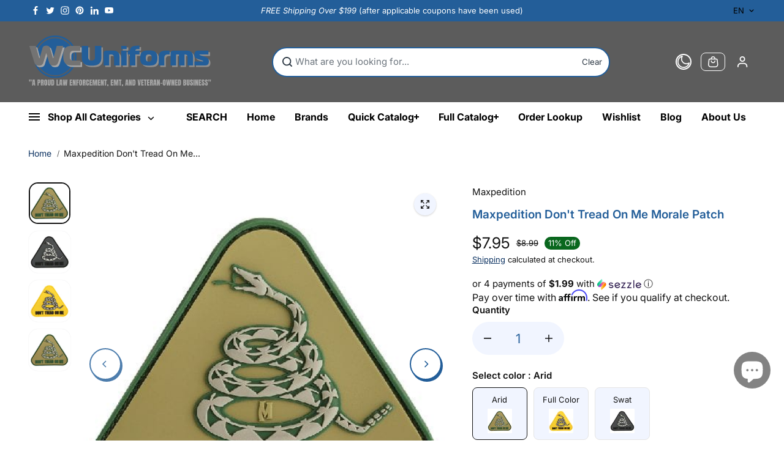

--- FILE ---
content_type: text/css
request_url: https://wcuniforms.com/cdn/shop/t/76/assets/featured-collection.css?v=15331182756722741011762970899
body_size: 296
content:
.featured-collection-section{overflow:hidden}.featured-collection-section .flickity-viewport{overflow:visible}.heading-sale-counter{display:flex;align-items:center;flex-wrap:nowrap;justify-content:space-between;padding-bottom:20px;gap:10px}.countdown-content-box-sale{display:flex;flex-wrap:wrap;row-gap:5px;align-items:center}.countdown-timer-sale{display:flex;flex-wrap:wrap;align-items:center}.heading-sale-counter .section-title{padding:0}.countdown-timer-sale div{padding:10px 6px 6px;display:inline-block;min-width:68px;background:var(--sale-bg-color);margin:0 3px;text-align:center;border-radius:4px}.countdown-timer-sale div span{font-size:var(--smallText);color:var(--counter-button-text-color);line-height:14px;text-transform:uppercase}.countdown-richtext{font-size:var(--largeText);margin-right:10px;color:var(--sale-text-color)}.countdown-timer-sale div .count-number{font-size:var(--largeText);font-weight:700;display:block}.product-grid-wrapper.view-horizontal .product-card-item{height:auto!important}.view-horizontal .product-card{display:flex;align-items:center;height:auto!important;padding:30px 20px;min-height:200px}.product-grid-wrapper.view-horizontal .product-border-enabled .product-img{box-shadow:none;border-radius:var(--productRadius)}.view-horizontal .product-card .product-card-img{width:40%}.view-horizontal .product-card .product-card-detail{width:60%;padding:0 0 0 20px}.view-horizontal .product-card .product-card-detail .product-quickview-button{margin-top:12px}.product-grid-wrapper.view-horizontal .sale-badge-percentage .product-card-badges{top:-20px;left:auto;right:0}.product-grid-wrapper.view-horizontal .product-border-enabled{border:2px solid rgb(var(--productBorder));transition:.3s ease-in-out}.product-grid-wrapper.view-horizontal .product-title{font-weight:var(--headingFontWeight);padding-bottom:8px}.product-grid-wrapper.view-horizontal .countdown-timer{bottom:5px}.product-grid-wrapper.view-horizontal .countdown-timer>div{margin-bottom:5px}.featured-collection-section .product-grid-wrapper.flickity-enabled .flickity-slider--wrapper{overflow:visible}@media (min-width:1025px){.product-grid-wrapper.view-horizontal .product-card.product-background-enabled:hover{box-shadow:0 0 30px rgb(0 0 0 / .15);transform:translateY(-5px);border-color:rgb(var(--cardBackground))}.product-grid-wrapper.view-horizontal .product-card-img:hover{box-shadow:none}.product-grid-wrapper.view-horizontal .product-grid-box{padding:0 14px}}@media screen and (min-width:1281px){.featured-collection-section .flickity-prev-next-button.previous{left:-12px}.featured-collection-section .flickity-prev-next-button.next{right:-12px}}@media (min-width:1441px){.view-horizontal .product-card{padding:30px 40px}}@media (max-width:1280px){.product-grid-wrapper.view-horizontal .product-grid-box{width:33.333%;flex:0 0 33.333%}}@media (max-width:991px){.product-grid-wrapper.view-horizontal .product-grid-box{width:50%;flex:0 0 50%}}@media screen and (max-width:767px){.featured-collection-section .container{padding:0 10px}.heading-sale-counter{flex-wrap:wrap;padding-bottom:15px;justify-content:flex-start}.heading-sale-counter .show-sale{margin-bottom:5px}.featured-collection-section .flickity-prev-next-button.next{right:5px}.featured-collection-section .flickity-prev-next-button.previous{left:5px}.product-grid-wrapper.view-horizontal .product-grid-box{width:100%;flex:0 0 100%}.product-grid-wrapper.enable-swipe{grid-auto-flow:column;grid-auto-columns:minmax(calc(95vw - 30px),1fr);overflow-x:auto;scroll-snap-type:x mandatory;display:grid}.product-grid-wrapper.enable-swipe .product-grid-box{scroll-snap-align:center;scroll-snap-stop:always;width:100%}.sale-badge-percentage .sale-percentage{width:45px;height:45px;padding:2px 4px;font-size:10px}.sale-badge-percentage .sale-percentage .sale-percentage-off{font-size:var(--text)}.view-horizontal .product-card{padding:15px;min-height:200px}}

--- FILE ---
content_type: text/javascript
request_url: https://wcuniforms.com/cdn/shop/t/76/compiled_assets/scripts.js?v=15539
body_size: -347
content:
(function(){var __sections__={};(function(){for(var i=0,s=document.getElementById("sections-script").getAttribute("data-sections").split(",");i<s.length;i++)__sections__[s[i]]=!0})(),function(){if(__sections__.footer)try{document.addEventListener("DOMContentLoaded",()=>{const applyAccordionState=()=>{const showAccordionOnMobile=document.querySelector("[data-show-accordion]")?.getAttribute("data-show-accordion")==="true",isMobile=window.matchMedia("(max-width: 767px)").matches;document.querySelectorAll("details[data-accordion]").forEach(el=>{showAccordionOnMobile&&isMobile?el.removeAttribute("open",""):!showAccordionOnMobile&&isMobile?el.setAttribute("open",!0):isMobile||el.setAttribute("open","")})};applyAccordionState(),window.addEventListener("resize",applyAccordionState),document.addEventListener("shopify:section:load",event=>{applyAccordionState()})})}catch(e){console.error(e)}}(),function(){if(!(!__sections__["product-list"]&&!Shopify.designMode))try{document.addEventListener("DOMContentLoaded",()=>{const applyAccordionState=()=>{const showAccordionOnMobile=document.querySelector("[data-show-accordion]")?.getAttribute("data-show-accordion")==="true",isMobile=window.matchMedia("(max-width: 767px)").matches;document.querySelectorAll("details[data-accordion]").forEach(el=>{showAccordionOnMobile&&isMobile?(el.removeAttribute("open",""),document.querySelector("[data-show-accordion]").setAttribute("data-show-accordion","false")):!showAccordionOnMobile&&isMobile||isMobile||(el.setAttribute("open",""),document.querySelector("[data-show-accordion]").setAttribute("data-show-accordion","true"))})};applyAccordionState(),window.addEventListener("resize",applyAccordionState),document.addEventListener("shopify:section:load",event=>{applyAccordionState()})})}catch(e){console.error(e)}}()})();
//# sourceMappingURL=/cdn/shop/t/76/compiled_assets/scripts.js.map?v=15539


--- FILE ---
content_type: text/javascript; charset=utf-8
request_url: https://wcuniforms.com/products/maxpedition-dont-tread-on-me-morale-patch.js
body_size: 1061
content:
{"id":8081919574170,"title":"Maxpedition Don't Tread On Me Morale Patch","handle":"maxpedition-dont-tread-on-me-morale-patch","description":"\u003ch2\u003eMaxpedition Don't Tread On Me Morale Patch\u003c\/h2\u003e\u003cp\u003e\r\nMaxpedition brings you a new collection of morale patches you'll never see anywhere else, featuring original artwork and unique designs for the true individual. Built to personalize, these patches have a hook back to attach to the loop lining of your Maxpedition bag, and can be stitched on to your gear without having to tear or damage their backing. Add flair and say it loud with Maxpedition morale patches.\r\n\u003c\/p\u003e\u003cbr\u003e\u003cul\u003e\r\n \t\u003cli class=\"bullet-checkmark\"\u003eMade from PVC rubber\u003c\/li\u003e\r\n \t\u003cli class=\"bullet-checkmark\"\u003eIncludes additional loop field lined sheet for sewing onto clothes or protecting hook back when not in use\u003c\/li\u003e \u003c\/ul\u003e\u003cbr\u003e \u003ctable width=\"638\"\u003e\r\n\u003ctbody\u003e\r\n\u003ctr\u003e\r\n\u003ctd width=\"152\"\u003eUPC\u003c\/td\u003e\r\n\u003ctd width=\"172\"\u003eMPN\u003c\/td\u003e\r\n\u003ctd width=\"209\"\u003eSKU\u003c\/td\u003e\r\n\u003ctd width=\"105\"\u003eCOLOR\u003c\/td\u003e\r\n\u003c\/tr\u003e\r\n\u003ctr\u003e\r\n\u003ctd\u003e846909011071\u003c\/td\u003e\r\n\u003ctd\u003eDTOMA\u003c\/td\u003e\r\n\u003ctd\u003eMXP-PVCPATCH-DTOMA\u003c\/td\u003e\r\n\u003ctd\u003eArid\u003c\/td\u003e\r\n\u003c\/tr\u003e\r\n\u003ctr\u003e\r\n\u003ctd\u003e846909011064\u003c\/td\u003e\r\n\u003ctd\u003eDTOMC\u003c\/td\u003e\r\n\u003ctd\u003eMXP-PVCPATCH-DTOMC\u003c\/td\u003e\r\n\u003ctd\u003eFull Color\u003c\/td\u003e\r\n\u003c\/tr\u003e\r\n\u003ctr\u003e\r\n\u003ctd\u003e846909011088\u003c\/td\u003e\r\n\u003ctd\u003eDTOMS\u003c\/td\u003e\r\n\u003ctd\u003eMXP-PVCPATCH-DTOMS\u003c\/td\u003e\r\n\u003ctd\u003eSwat\u003c\/td\u003e\r\n\u003c\/tr\u003e\r\n\u003c\/tbody\u003e\r\n\u003c\/table\u003e","published_at":"2019-12-25T11:05:07-08:00","created_at":"2024-03-10T18:37:46-07:00","vendor":"Maxpedition","type":"","tags":["Clothing Accessories","Maxpedition","Miscellaneous Emblems","Ships from MI"],"price":795,"price_min":795,"price_max":795,"available":true,"price_varies":false,"compare_at_price":899,"compare_at_price_min":899,"compare_at_price_max":899,"compare_at_price_varies":false,"variants":[{"id":44531174703258,"title":"Arid","option1":"Arid","option2":null,"option3":null,"sku":"MXP-PVCPATCH-DTOMA","requires_shipping":true,"taxable":true,"featured_image":{"id":39135229542554,"product_id":8081919574170,"position":1,"created_at":"2024-03-10T18:37:46-07:00","updated_at":"2024-03-10T18:37:46-07:00","alt":"Maxpedition Don\u0026#8217;t Tread On Me Morale Patch - Clothing \u0026amp; Accessories","width":500,"height":500,"src":"https:\/\/cdn.shopify.com\/s\/files\/1\/0631\/4016\/7834\/products\/MXP-PVCPATCH-DTOMA.jpg?v=1710121066","variant_ids":[44531174703258]},"available":true,"name":"Maxpedition Don't Tread On Me Morale Patch - Arid","public_title":"Arid","options":["Arid"],"price":795,"weight":5,"compare_at_price":899,"inventory_management":"shopify","barcode":"846909011071","featured_media":{"alt":"Maxpedition Don\u0026#8217;t Tread On Me Morale Patch - Clothing \u0026amp; Accessories","id":31768197365914,"position":1,"preview_image":{"aspect_ratio":1.0,"height":500,"width":500,"src":"https:\/\/cdn.shopify.com\/s\/files\/1\/0631\/4016\/7834\/products\/MXP-PVCPATCH-DTOMA.jpg?v=1710121066"}},"requires_selling_plan":false,"selling_plan_allocations":[]},{"id":44531174736026,"title":"Full Color","option1":"Full Color","option2":null,"option3":null,"sku":"MXP-PVCPATCH-DTOMC","requires_shipping":true,"taxable":true,"featured_image":{"id":39135229608090,"product_id":8081919574170,"position":3,"created_at":"2024-03-10T18:37:46-07:00","updated_at":"2024-03-10T18:37:46-07:00","alt":"Maxpedition Don\u0026#8217;t Tread On Me Morale Patch - Clothing \u0026amp; Accessories","width":500,"height":500,"src":"https:\/\/cdn.shopify.com\/s\/files\/1\/0631\/4016\/7834\/products\/MXP-PVCPATCH-DTOMC.jpg?v=1710121066","variant_ids":[44531174736026]},"available":true,"name":"Maxpedition Don't Tread On Me Morale Patch - Full Color","public_title":"Full Color","options":["Full Color"],"price":795,"weight":5,"compare_at_price":899,"inventory_management":"shopify","barcode":"846909011064","featured_media":{"alt":"Maxpedition Don\u0026#8217;t Tread On Me Morale Patch - Clothing \u0026amp; Accessories","id":31768197431450,"position":3,"preview_image":{"aspect_ratio":1.0,"height":500,"width":500,"src":"https:\/\/cdn.shopify.com\/s\/files\/1\/0631\/4016\/7834\/products\/MXP-PVCPATCH-DTOMC.jpg?v=1710121066"}},"requires_selling_plan":false,"selling_plan_allocations":[]},{"id":44531174768794,"title":"Swat","option1":"Swat","option2":null,"option3":null,"sku":"MXP-PVCPATCH-DTOMS","requires_shipping":true,"taxable":true,"featured_image":{"id":39135229575322,"product_id":8081919574170,"position":2,"created_at":"2024-03-10T18:37:46-07:00","updated_at":"2024-03-10T18:37:46-07:00","alt":"Maxpedition Don\u0026#8217;t Tread On Me Morale Patch - Clothing \u0026amp; Accessories","width":500,"height":500,"src":"https:\/\/cdn.shopify.com\/s\/files\/1\/0631\/4016\/7834\/products\/MXP-PVCPATCH-DTOMS.jpg?v=1710121066","variant_ids":[44531174768794]},"available":true,"name":"Maxpedition Don't Tread On Me Morale Patch - Swat","public_title":"Swat","options":["Swat"],"price":795,"weight":5,"compare_at_price":899,"inventory_management":"shopify","barcode":"846909011088","featured_media":{"alt":"Maxpedition Don\u0026#8217;t Tread On Me Morale Patch - Clothing \u0026amp; Accessories","id":31768197398682,"position":2,"preview_image":{"aspect_ratio":1.0,"height":500,"width":500,"src":"https:\/\/cdn.shopify.com\/s\/files\/1\/0631\/4016\/7834\/products\/MXP-PVCPATCH-DTOMS.jpg?v=1710121066"}},"requires_selling_plan":false,"selling_plan_allocations":[]}],"images":["\/\/cdn.shopify.com\/s\/files\/1\/0631\/4016\/7834\/products\/MXP-PVCPATCH-DTOMA.jpg?v=1710121066","\/\/cdn.shopify.com\/s\/files\/1\/0631\/4016\/7834\/products\/MXP-PVCPATCH-DTOMS.jpg?v=1710121066","\/\/cdn.shopify.com\/s\/files\/1\/0631\/4016\/7834\/products\/MXP-PVCPATCH-DTOMC.jpg?v=1710121066","\/\/cdn.shopify.com\/s\/files\/1\/0631\/4016\/7834\/products\/MXP-PVCPATCH-DTOMA_9b586817-9500-4e0a-83c3-fdabacd41920.jpg?v=1710121066"],"featured_image":"\/\/cdn.shopify.com\/s\/files\/1\/0631\/4016\/7834\/products\/MXP-PVCPATCH-DTOMA.jpg?v=1710121066","options":[{"name":"COLOR","position":1,"values":["Arid","Full Color","Swat"]}],"url":"\/products\/maxpedition-dont-tread-on-me-morale-patch","media":[{"alt":"Maxpedition Don\u0026#8217;t Tread On Me Morale Patch - Clothing \u0026amp; Accessories","id":31768197365914,"position":1,"preview_image":{"aspect_ratio":1.0,"height":500,"width":500,"src":"https:\/\/cdn.shopify.com\/s\/files\/1\/0631\/4016\/7834\/products\/MXP-PVCPATCH-DTOMA.jpg?v=1710121066"},"aspect_ratio":1.0,"height":500,"media_type":"image","src":"https:\/\/cdn.shopify.com\/s\/files\/1\/0631\/4016\/7834\/products\/MXP-PVCPATCH-DTOMA.jpg?v=1710121066","width":500},{"alt":"Maxpedition Don\u0026#8217;t Tread On Me Morale Patch - Clothing \u0026amp; Accessories","id":31768197398682,"position":2,"preview_image":{"aspect_ratio":1.0,"height":500,"width":500,"src":"https:\/\/cdn.shopify.com\/s\/files\/1\/0631\/4016\/7834\/products\/MXP-PVCPATCH-DTOMS.jpg?v=1710121066"},"aspect_ratio":1.0,"height":500,"media_type":"image","src":"https:\/\/cdn.shopify.com\/s\/files\/1\/0631\/4016\/7834\/products\/MXP-PVCPATCH-DTOMS.jpg?v=1710121066","width":500},{"alt":"Maxpedition Don\u0026#8217;t Tread On Me Morale Patch - Clothing \u0026amp; Accessories","id":31768197431450,"position":3,"preview_image":{"aspect_ratio":1.0,"height":500,"width":500,"src":"https:\/\/cdn.shopify.com\/s\/files\/1\/0631\/4016\/7834\/products\/MXP-PVCPATCH-DTOMC.jpg?v=1710121066"},"aspect_ratio":1.0,"height":500,"media_type":"image","src":"https:\/\/cdn.shopify.com\/s\/files\/1\/0631\/4016\/7834\/products\/MXP-PVCPATCH-DTOMC.jpg?v=1710121066","width":500},{"alt":"Maxpedition Don\u0026#8217;t Tread On Me Morale Patch - Clothing \u0026amp; Accessories","id":31768197464218,"position":4,"preview_image":{"aspect_ratio":1.0,"height":500,"width":500,"src":"https:\/\/cdn.shopify.com\/s\/files\/1\/0631\/4016\/7834\/products\/MXP-PVCPATCH-DTOMA_9b586817-9500-4e0a-83c3-fdabacd41920.jpg?v=1710121066"},"aspect_ratio":1.0,"height":500,"media_type":"image","src":"https:\/\/cdn.shopify.com\/s\/files\/1\/0631\/4016\/7834\/products\/MXP-PVCPATCH-DTOMA_9b586817-9500-4e0a-83c3-fdabacd41920.jpg?v=1710121066","width":500}],"requires_selling_plan":false,"selling_plan_groups":[]}

--- FILE ---
content_type: text/javascript; charset=utf-8
request_url: https://wcuniforms.com/products/maxpedition-dont-tread-on-me-morale-patch.js
body_size: 969
content:
{"id":8081919574170,"title":"Maxpedition Don't Tread On Me Morale Patch","handle":"maxpedition-dont-tread-on-me-morale-patch","description":"\u003ch2\u003eMaxpedition Don't Tread On Me Morale Patch\u003c\/h2\u003e\u003cp\u003e\r\nMaxpedition brings you a new collection of morale patches you'll never see anywhere else, featuring original artwork and unique designs for the true individual. Built to personalize, these patches have a hook back to attach to the loop lining of your Maxpedition bag, and can be stitched on to your gear without having to tear or damage their backing. Add flair and say it loud with Maxpedition morale patches.\r\n\u003c\/p\u003e\u003cbr\u003e\u003cul\u003e\r\n \t\u003cli class=\"bullet-checkmark\"\u003eMade from PVC rubber\u003c\/li\u003e\r\n \t\u003cli class=\"bullet-checkmark\"\u003eIncludes additional loop field lined sheet for sewing onto clothes or protecting hook back when not in use\u003c\/li\u003e \u003c\/ul\u003e\u003cbr\u003e \u003ctable width=\"638\"\u003e\r\n\u003ctbody\u003e\r\n\u003ctr\u003e\r\n\u003ctd width=\"152\"\u003eUPC\u003c\/td\u003e\r\n\u003ctd width=\"172\"\u003eMPN\u003c\/td\u003e\r\n\u003ctd width=\"209\"\u003eSKU\u003c\/td\u003e\r\n\u003ctd width=\"105\"\u003eCOLOR\u003c\/td\u003e\r\n\u003c\/tr\u003e\r\n\u003ctr\u003e\r\n\u003ctd\u003e846909011071\u003c\/td\u003e\r\n\u003ctd\u003eDTOMA\u003c\/td\u003e\r\n\u003ctd\u003eMXP-PVCPATCH-DTOMA\u003c\/td\u003e\r\n\u003ctd\u003eArid\u003c\/td\u003e\r\n\u003c\/tr\u003e\r\n\u003ctr\u003e\r\n\u003ctd\u003e846909011064\u003c\/td\u003e\r\n\u003ctd\u003eDTOMC\u003c\/td\u003e\r\n\u003ctd\u003eMXP-PVCPATCH-DTOMC\u003c\/td\u003e\r\n\u003ctd\u003eFull Color\u003c\/td\u003e\r\n\u003c\/tr\u003e\r\n\u003ctr\u003e\r\n\u003ctd\u003e846909011088\u003c\/td\u003e\r\n\u003ctd\u003eDTOMS\u003c\/td\u003e\r\n\u003ctd\u003eMXP-PVCPATCH-DTOMS\u003c\/td\u003e\r\n\u003ctd\u003eSwat\u003c\/td\u003e\r\n\u003c\/tr\u003e\r\n\u003c\/tbody\u003e\r\n\u003c\/table\u003e","published_at":"2019-12-25T11:05:07-08:00","created_at":"2024-03-10T18:37:46-07:00","vendor":"Maxpedition","type":"","tags":["Clothing Accessories","Maxpedition","Miscellaneous Emblems","Ships from MI"],"price":795,"price_min":795,"price_max":795,"available":true,"price_varies":false,"compare_at_price":899,"compare_at_price_min":899,"compare_at_price_max":899,"compare_at_price_varies":false,"variants":[{"id":44531174703258,"title":"Arid","option1":"Arid","option2":null,"option3":null,"sku":"MXP-PVCPATCH-DTOMA","requires_shipping":true,"taxable":true,"featured_image":{"id":39135229542554,"product_id":8081919574170,"position":1,"created_at":"2024-03-10T18:37:46-07:00","updated_at":"2024-03-10T18:37:46-07:00","alt":"Maxpedition Don\u0026#8217;t Tread On Me Morale Patch - Clothing \u0026amp; Accessories","width":500,"height":500,"src":"https:\/\/cdn.shopify.com\/s\/files\/1\/0631\/4016\/7834\/products\/MXP-PVCPATCH-DTOMA.jpg?v=1710121066","variant_ids":[44531174703258]},"available":true,"name":"Maxpedition Don't Tread On Me Morale Patch - Arid","public_title":"Arid","options":["Arid"],"price":795,"weight":5,"compare_at_price":899,"inventory_management":"shopify","barcode":"846909011071","featured_media":{"alt":"Maxpedition Don\u0026#8217;t Tread On Me Morale Patch - Clothing \u0026amp; Accessories","id":31768197365914,"position":1,"preview_image":{"aspect_ratio":1.0,"height":500,"width":500,"src":"https:\/\/cdn.shopify.com\/s\/files\/1\/0631\/4016\/7834\/products\/MXP-PVCPATCH-DTOMA.jpg?v=1710121066"}},"requires_selling_plan":false,"selling_plan_allocations":[]},{"id":44531174736026,"title":"Full Color","option1":"Full Color","option2":null,"option3":null,"sku":"MXP-PVCPATCH-DTOMC","requires_shipping":true,"taxable":true,"featured_image":{"id":39135229608090,"product_id":8081919574170,"position":3,"created_at":"2024-03-10T18:37:46-07:00","updated_at":"2024-03-10T18:37:46-07:00","alt":"Maxpedition Don\u0026#8217;t Tread On Me Morale Patch - Clothing \u0026amp; Accessories","width":500,"height":500,"src":"https:\/\/cdn.shopify.com\/s\/files\/1\/0631\/4016\/7834\/products\/MXP-PVCPATCH-DTOMC.jpg?v=1710121066","variant_ids":[44531174736026]},"available":true,"name":"Maxpedition Don't Tread On Me Morale Patch - Full Color","public_title":"Full Color","options":["Full Color"],"price":795,"weight":5,"compare_at_price":899,"inventory_management":"shopify","barcode":"846909011064","featured_media":{"alt":"Maxpedition Don\u0026#8217;t Tread On Me Morale Patch - Clothing \u0026amp; Accessories","id":31768197431450,"position":3,"preview_image":{"aspect_ratio":1.0,"height":500,"width":500,"src":"https:\/\/cdn.shopify.com\/s\/files\/1\/0631\/4016\/7834\/products\/MXP-PVCPATCH-DTOMC.jpg?v=1710121066"}},"requires_selling_plan":false,"selling_plan_allocations":[]},{"id":44531174768794,"title":"Swat","option1":"Swat","option2":null,"option3":null,"sku":"MXP-PVCPATCH-DTOMS","requires_shipping":true,"taxable":true,"featured_image":{"id":39135229575322,"product_id":8081919574170,"position":2,"created_at":"2024-03-10T18:37:46-07:00","updated_at":"2024-03-10T18:37:46-07:00","alt":"Maxpedition Don\u0026#8217;t Tread On Me Morale Patch - Clothing \u0026amp; Accessories","width":500,"height":500,"src":"https:\/\/cdn.shopify.com\/s\/files\/1\/0631\/4016\/7834\/products\/MXP-PVCPATCH-DTOMS.jpg?v=1710121066","variant_ids":[44531174768794]},"available":true,"name":"Maxpedition Don't Tread On Me Morale Patch - Swat","public_title":"Swat","options":["Swat"],"price":795,"weight":5,"compare_at_price":899,"inventory_management":"shopify","barcode":"846909011088","featured_media":{"alt":"Maxpedition Don\u0026#8217;t Tread On Me Morale Patch - Clothing \u0026amp; Accessories","id":31768197398682,"position":2,"preview_image":{"aspect_ratio":1.0,"height":500,"width":500,"src":"https:\/\/cdn.shopify.com\/s\/files\/1\/0631\/4016\/7834\/products\/MXP-PVCPATCH-DTOMS.jpg?v=1710121066"}},"requires_selling_plan":false,"selling_plan_allocations":[]}],"images":["\/\/cdn.shopify.com\/s\/files\/1\/0631\/4016\/7834\/products\/MXP-PVCPATCH-DTOMA.jpg?v=1710121066","\/\/cdn.shopify.com\/s\/files\/1\/0631\/4016\/7834\/products\/MXP-PVCPATCH-DTOMS.jpg?v=1710121066","\/\/cdn.shopify.com\/s\/files\/1\/0631\/4016\/7834\/products\/MXP-PVCPATCH-DTOMC.jpg?v=1710121066","\/\/cdn.shopify.com\/s\/files\/1\/0631\/4016\/7834\/products\/MXP-PVCPATCH-DTOMA_9b586817-9500-4e0a-83c3-fdabacd41920.jpg?v=1710121066"],"featured_image":"\/\/cdn.shopify.com\/s\/files\/1\/0631\/4016\/7834\/products\/MXP-PVCPATCH-DTOMA.jpg?v=1710121066","options":[{"name":"COLOR","position":1,"values":["Arid","Full Color","Swat"]}],"url":"\/products\/maxpedition-dont-tread-on-me-morale-patch","media":[{"alt":"Maxpedition Don\u0026#8217;t Tread On Me Morale Patch - Clothing \u0026amp; Accessories","id":31768197365914,"position":1,"preview_image":{"aspect_ratio":1.0,"height":500,"width":500,"src":"https:\/\/cdn.shopify.com\/s\/files\/1\/0631\/4016\/7834\/products\/MXP-PVCPATCH-DTOMA.jpg?v=1710121066"},"aspect_ratio":1.0,"height":500,"media_type":"image","src":"https:\/\/cdn.shopify.com\/s\/files\/1\/0631\/4016\/7834\/products\/MXP-PVCPATCH-DTOMA.jpg?v=1710121066","width":500},{"alt":"Maxpedition Don\u0026#8217;t Tread On Me Morale Patch - Clothing \u0026amp; Accessories","id":31768197398682,"position":2,"preview_image":{"aspect_ratio":1.0,"height":500,"width":500,"src":"https:\/\/cdn.shopify.com\/s\/files\/1\/0631\/4016\/7834\/products\/MXP-PVCPATCH-DTOMS.jpg?v=1710121066"},"aspect_ratio":1.0,"height":500,"media_type":"image","src":"https:\/\/cdn.shopify.com\/s\/files\/1\/0631\/4016\/7834\/products\/MXP-PVCPATCH-DTOMS.jpg?v=1710121066","width":500},{"alt":"Maxpedition Don\u0026#8217;t Tread On Me Morale Patch - Clothing \u0026amp; Accessories","id":31768197431450,"position":3,"preview_image":{"aspect_ratio":1.0,"height":500,"width":500,"src":"https:\/\/cdn.shopify.com\/s\/files\/1\/0631\/4016\/7834\/products\/MXP-PVCPATCH-DTOMC.jpg?v=1710121066"},"aspect_ratio":1.0,"height":500,"media_type":"image","src":"https:\/\/cdn.shopify.com\/s\/files\/1\/0631\/4016\/7834\/products\/MXP-PVCPATCH-DTOMC.jpg?v=1710121066","width":500},{"alt":"Maxpedition Don\u0026#8217;t Tread On Me Morale Patch - Clothing \u0026amp; Accessories","id":31768197464218,"position":4,"preview_image":{"aspect_ratio":1.0,"height":500,"width":500,"src":"https:\/\/cdn.shopify.com\/s\/files\/1\/0631\/4016\/7834\/products\/MXP-PVCPATCH-DTOMA_9b586817-9500-4e0a-83c3-fdabacd41920.jpg?v=1710121066"},"aspect_ratio":1.0,"height":500,"media_type":"image","src":"https:\/\/cdn.shopify.com\/s\/files\/1\/0631\/4016\/7834\/products\/MXP-PVCPATCH-DTOMA_9b586817-9500-4e0a-83c3-fdabacd41920.jpg?v=1710121066","width":500}],"requires_selling_plan":false,"selling_plan_groups":[]}